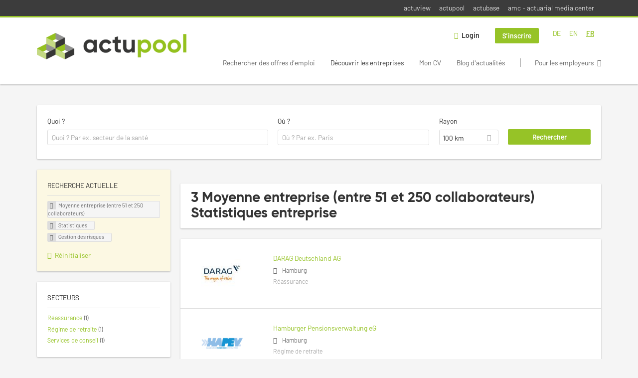

--- FILE ---
content_type: text/html; charset=utf-8
request_url: https://www.actupool.com/fr/unternehmen-suchen/mittelbetrieb-51-250-ma/statistik/risikomanagement
body_size: 11916
content:
<!DOCTYPE html>
<!--[if IEMobile 7]><html class="no-js ie iem7" lang="fr" dir="ltr"><![endif]-->
<!--[if lte IE 6]><html class="no-js ie lt-ie9 lt-ie8 lt-ie7" lang="fr" dir="ltr"><![endif]-->
<!--[if (IE 7)&(!IEMobile)]><html class="no-js ie lt-ie9 lt-ie8" lang="fr" dir="ltr"><![endif]-->
<!--[if IE 8]><html class="no-js ie lt-ie9" lang="fr" dir="ltr"><![endif]-->
<!--[if (gte IE 9)|(gt IEMobile 7)]><html class="no-js ie" lang="fr" dir="ltr" prefix="og: http://ogp.me/ns# content: http://purl.org/rss/1.0/modules/content/ dc: http://purl.org/dc/terms/ foaf: http://xmlns.com/foaf/0.1/ rdfs: http://www.w3.org/2000/01/rdf-schema# sioc: http://rdfs.org/sioc/ns# sioct: http://rdfs.org/sioc/types# skos: http://www.w3.org/2004/02/skos/core# xsd: http://www.w3.org/2001/XMLSchema#"><![endif]-->
<!--[if !IE]><!--><html class="no-js" lang="fr" dir="ltr" prefix="og: http://ogp.me/ns# content: http://purl.org/rss/1.0/modules/content/ dc: http://purl.org/dc/terms/ foaf: http://xmlns.com/foaf/0.1/ rdfs: http://www.w3.org/2000/01/rdf-schema# sioc: http://rdfs.org/sioc/ns# sioct: http://rdfs.org/sioc/types# skos: http://www.w3.org/2004/02/skos/core# xsd: http://www.w3.org/2001/XMLSchema#"><!--<![endif]-->
<head>
  <title>Moyenne entreprise (entre 51 et 250 collaborateurs) Statistiques Gestion des risques Entreprises | actupool</title>
  <!--[if IE]><![endif]-->
<meta charset="utf-8" />
<script type="text/javascript">window.dataLayer = window.dataLayer || [];function gtag() {dataLayer.push(arguments);}gtag('consent', 'default', {ad_storage: 'denied',analytics_storage: 'denied',ad_user_data: 'denied',ad_personalization: 'denied',wait_for_update: 2000});gtag('set', 'ads_data_redaction', true);</script>
<meta name="description" content="3 Moyenne entreprise (entre 51 et 250 collaborateurs) Statistiques Gestion des risques entreprise - Entreprise sur actupool" />
<script type="application/ld+json">{"@context":"http:\/\/schema.org","@type":"WebSite","name":"actupool","url":"https:\/\/www.actupool.com"}</script>
<script type="application/ld+json">{"@context":"http:\/\/schema.org","@type":"Organization","url":"https:\/\/www.actupool.com","logo":"https:\/\/www.actupool.com\/fr\/sites\/all\/themes\/actupool\/logo.png"}</script>
<link as="image" href="https://www.actupool.com/sites/all/themes/actupool/logo.png" rel="preload" />
<link as="font" href="https://www.actupool.com/profiles/recruiter/themes/epiq/dist/fonts/fontawesome-webfont.woff" type="font/woff" crossorigin="1" rel="preload" />
<link rel="shortcut icon" href="https://www.actupool.com/sites/all/themes/actupool/favicon.ico" type="image/vnd.microsoft.icon" />
<script>window.dataLayer = window.dataLayer || []; window.dataLayer.push();</script>
<link rel="profile" href="http://www.w3.org/1999/xhtml/vocab" />
<meta property="og:image" name="twitter:image:src" content="https://www.actupool.com/sites/all/themes/actupool/dist/images/og-image.jpg" />
<meta property="og:image" content="https://www.actupool.com/sites/all/themes/actupool/dist/images/og-image.jpg" />
<meta name="HandheldFriendly" content="true" />
<meta name="MobileOptimized" content="width" />
<meta http-equiv="cleartype" content="on" />
<link rel="apple-touch-icon" href="https://www.actupool.com/sites/all/themes/actupool/apple-touch-icon.png" />
<link rel="apple-touch-icon-precomposed" href="https://www.actupool.com/sites/all/themes/actupool/apple-touch-icon-precomposed.png" />
<meta name="viewport" content="width=device-width, initial-scale=1.0, minimum-scale=1.0" />
<link rel="canonical" href="https://www.actupool.com/fr/unternehmen-suchen/mittelbetrieb-51-250-ma/statistik" />
<meta property="og:site_name" content="actupool" />
<meta property="og:type" content="article" />
<meta property="og:url" content="https://www.actupool.com/fr/unternehmen-suchen/mittelbetrieb-51-250-ma/statistik/risikomanagement" />
  <link type="text/css" rel="stylesheet" href="https://www.actupool.com/sites/default/files/advagg_css/css__ecI-b0vwEJN6z93gbin_rJzyoreyiqbGbvGNw-Nq9Js__v3bu_jS-KalT7VWCxG4S2YHDhQB22AbKBgcaS8N0x9U__bXjatBtxC3E72fPXg7pqk0kmNlswGYYqw_N4H9k1P5I.css" media="all" />
<style>@font-face{font-family:'drop';src:local(Arial),local(Droid)}@font-face{font-family:'spinjs';src:local(Arial),local(Droid)}.ajax-progress div.throbber{font-family:spinjs !important;line-height:15px;text-indent:1px;word-spacing:33px;letter-spacing:50px;font-size:25px;font-weight:400;text-decoration:none;color:#475a69;background-color:#000}</style>
<link type="text/css" rel="stylesheet" href="https://www.actupool.com/sites/default/files/advagg_css/css__92vbEODaRa5RAmafoOYT6vhNPe92o-94l7rzBFsdsL4__3g9geKSEL7Bi9frPpmyhbJqLlbd7VKV1PZSRY6FCB3Q__bXjatBtxC3E72fPXg7pqk0kmNlswGYYqw_N4H9k1P5I.css" media="all" />

<!--[if lte IE 8]>
<link type="text/css" rel="stylesheet" href="https://www.actupool.com/sites/default/files/advagg_css/css__ViiX6EVPw-kTGXAuH4gBNNca8HfjbtF-y5JfkuvuF28__HNu8L5O5f6CwjHl_FFPx2mByKxrlMYm1SGz-6evWEgI__bXjatBtxC3E72fPXg7pqk0kmNlswGYYqw_N4H9k1P5I.css" media="all" />
<![endif]-->
  <script src="https://app.usercentrics.eu/browser-ui/latest/loader.js" id="usercentrics-cmp" data-settings-id="000qEXSKx" defer="defer" data-tcf-enabled="true"></script>
</head>
<body class="html not-front not-logged-in page-search page-search-companies page-search-companies-mittelbetrieb-51-250-ma page-search-companies-mittelbetrieb-51-250-ma-statistik page-search-companies-mittelbetrieb-51-250-ma-statistik-risikomanagement i18n-fr section-search sidebar-first has-branding-logo" x-ms-format-detection="none">
  <a href="#main-content" class="element-invisible element-focusable">Skip to main content</a>
  <noscript aria-hidden="true"><iframe src="https://www.googletagmanager.com/ns.html?id=GTM-WMNL69Q" height="0" width="0" style="display:none;visibility:hidden" title="Google Tag Manager">Google Tag Manager</iframe></noscript>    <div class="navigation--sites">
    <div class="l-container">
        <div class="l-region l-region--navigation-sites">
    <nav id="block-menu-menu-actupool-top-level-nav" role="navigation" class="block block--menu block--menu-menu-actupool-top-level-nav">
      
  <ul class="menu"><li class="first leaf"><a href="https://www.actuview.com/" target="_blank">actuview</a></li>
<li class="leaf"><a href="https://actupool.com">actupool</a></li>
<li class="leaf"><a href="https://actubase.com/">actubase</a></li>
<li class="last leaf"><a href="https://actuarial-media.com/" target="_blank">amc - actuarial media center</a></li>
</ul></nav>
  </div>
    </div>
  </div>
<div  class="l-page">
  <header class="l-header" role="banner">
    <div class="l-mobile-menu">
      <div class="menu">
        <button class="menu--mobile__switch svg-icon--action svg-icon">
          
<span class="recruiter-epiq-icon svg-icon"  class="recruiter-epiq-icon svg-icon">
<svg xmlns="http://www.w3.org/2000/svg" role="img" aria-labelledby="bars" viewBox="0 0 100 100">
      <title id="bars">Menu</title>
    <use
    xlink:href="https://www.actupool.com/sites/all/themes/actupool/dist/icons/defs/icons.svg?refresh2#bars"></use>
</svg>
</span>
        </button>
      </div>
      <div class="l-branding-mobile">
                              <a href="/fr"
               title="actupool" rel="home"
               class="site-logo">
              <img src="https://www.actupool.com/sites/all/themes/actupool/logo.png"
                   alt="actupool logo"/>
            </a>
                                </div>
      <a href="/search/job" class="svg-icon--action svg-icon">
        
<span class="recruiter-epiq-icon svg-icon"  class="recruiter-epiq-icon svg-icon">
<svg xmlns="http://www.w3.org/2000/svg" role="img" aria-labelledby="search" viewBox="0 0 100 100">
      <title id="search">Search for jobs</title>
    <use
    xlink:href="https://www.actupool.com/sites/all/themes/actupool/dist/icons/defs/icons.svg?refresh2#search"></use>
</svg>
</span>
      </a>
    </div>
    <div class="l-container">
      <div class="l-branding">
                  <a href="/fr"
             title="actupool" rel="home"
             class="site-logo">
            <img src="https://www.actupool.com/sites/all/themes/actupool/logo.png"
                 alt="actupool logo"/>
          </a>
                
                      </div>

            <div class="l-navigation-container mobile-menu">
        <div class="navigation__mobile-menu-branding">
                      <a href="/fr"
               title="actupool" rel="home"
               class="site-logo">
              <img src="https://www.actupool.com/sites/all/themes/actupool/logo.png"
                   alt="actupool logo"/>
            </a>
                    <button class="mobile-menu__close svg-icon--action">
            
<span class="recruiter-epiq-icon svg-icon svg-icon--action"  class="recruiter-epiq-icon svg-icon svg-icon--action">
<svg xmlns="http://www.w3.org/2000/svg" role="img" aria-labelledby="times" viewBox="0 0 100 100">
      <title id="times">Close menu</title>
    <use
    xlink:href="https://www.actupool.com/sites/all/themes/actupool/dist/icons/defs/icons.svg?refresh2#times"></use>
</svg>
</span>
          </button>
        </div>
        <div class="l-navigation-top">
                      <div class="l-region l-region--navigation-top">
    <div id="block-locale-language" role="complementary" class="block block--locale block--locale-language">
        <div class="block__title"><span>Langues</span></div>
      <div class="block__content">
    <ul class="language-switcher-locale-url"><li class="de first"><a href="/de/unternehmen-suchen/mittelbetrieb-51-250-ma/statistik-0/risikomanagement" class="language-link" xml:lang="de" hreflang="de">DE</a></li>
<li class="en-UK"><a href="/en/unternehmen-suchen/51-250-employees/statistics/risk-management" class="language-link" xml:lang="en-UK" hreflang="en">EN</a></li>
<li class="fr last"><a href="/fr/unternehmen-suchen/mittelbetrieb-51-250-ma/statistik/risikomanagement" class="language-link active" xml:lang="fr" hreflang="fr">FR</a></li>
</ul>  </div>
</div>
<nav id="block-menu-menu-login-menu" role="navigation" aria-label="Login menu" class="block block--menu block-user-menu block--menu-menu-login-menu">
        <div class="block__title"><span><strong>Login menu</strong></span></div>
    
  <ul class="menu"><li class="first leaf"><a href="/fr/user/login" class="login-transparent">Login</a></li>
<li class="last leaf"><a href="/fr/user/register" class="epiq-button--primary">S’inscrire</a></li>
</ul></nav>
  </div>
        </div>
        <div class="l-navigation-main">
            <div class="l-region l-region--navigation">
    <nav id="block-menu-menu-applicant-menu" role="navigation" aria-label="Applicant menu" class="block block--menu block-main-menu block-applicant-menu block--menu-menu-applicant-menu">
        <div class="block__title"><span><strong>Applicant menu</strong></span></div>
    
  <ul class="menu"><li class="first collapsed"><a href="/fr/jobs">Rechercher des offres d’emploi</a></li>
<li class="leaf active-trail"><a href="/fr/unternehmen-suchen" class="active-trail active">Découvrir les entreprises</a></li>
<li class="leaf"><a href="/fr/mon-cv">Mon CV</a></li>
<li class="leaf"><a href="/fr/news">Blog d&#039;actualités</a></li>
<li class="last leaf"><a href="/fr/recruiter" class="menu-item--switch">Pour les employeurs</a></li>
</ul></nav>
  </div>
        </div>
      </div>
    </div>
  </header>

  
      <div class="l-search">
      <div class="l-container">
          <div class="l-region l-region--search">
    <div id="block-views-cc6b601be0835d68231107649541f5e8" class="block block--views block-search block-company-search block--views-cc6b601be0835d68231107649541f5e8">
        <div class="block__content">
    <form role="search" class="views-exposed-form-company-profile-search-page" action="/fr/unternehmen-suchen/mittelbetrieb-51-250-ma/statistik/risikomanagement" method="get" id="views-exposed-form-company-profile-search-page" accept-charset="UTF-8"><div><div class="views-exposed-form">
  <div class="views-exposed-widgets clearfix">
          <div id="edit-search-api-views-fulltext-wrapper" class="views-exposed-widget views-widget-filter-search_api_views_fulltext ">
                  <label for="edit-search-api-views-fulltext">
            Quoi ?          </label>
          <div class="views-widget">
            <div class="form-item form-type-autocomplete form-type-textfield form-item-search-api-views-fulltext">
 <div class="form-item-input"><input class="auto_submit form-text form-autocomplete" data-search-api-autocomplete-search="search_api_views_company_profile_search" placeholder="Quoi ? Par ex. secteur de la santé" type="text" id="edit-search-api-views-fulltext" name="search_api_views_fulltext" value="" size="30" maxlength="128" /><input type="hidden" id="edit-search-api-views-fulltext-autocomplete" value="https://www.actupool.com/sapi_autocomplete.php?machine_name=search_api_views_company_profile_search&amp;language=fr" disabled="disabled" class="autocomplete" />
</div></div>
          </div>
                      </div>
                <div id="edit-company-geo-location-wrapper" class="views-exposed-widget views-widget-filter-company_geo_location has-operator ">
                  <label for="edit-company-geo-location">
            Où ?          </label>
          <div class="views-widget">
            <input id="edit-company-geo-location" type="hidden" name="company_geo_location" value="" />
<div id='root-company-geo-location'><div class='views-exposed-widget' style='visibility: hidden;'><div class='geosuggest__input-wrapper'><input type='text'></div></div></div>          </div>
                      </div>
              <div class='views-exposed-widget views-widget-filter-company_geo_location views-geo-radius'>
          <label for="edit-radius">
            Rayon          </label>
          <div class="views-operator">
            <div class="form-item form-type-select form-item-radius">
  <div class="form-item-input"><select aria-label="Rayon" class="formawesome-enhanced form-select" id="edit-radius" name="radius"><option value="">-</option><option value="5">5 km</option><option value="25">25 km</option><option value="50">50 km</option><option value="100" selected="selected">100 km</option><option value="200">200 km</option></select>
</div></div>
          </div>
        </div>
                          <div class="views-exposed-widget views-submit-button">
      <div class="form-item form-type-submit form-item-Rechercher">
 <input type="submit" id="edit-submit-company-profile-search" name="Rechercher" value="Rechercher" class="form-submit button button--primary" />
</div>
<input class="latitude" data-geo="lat" type="hidden" name="lat" value="" />
<input class="longitude" data-geo="lng" type="hidden" name="lon" value="" />
<input class="country" data-geo="country" type="hidden" name="country" value="" />
<input class="administrative_area_level_1" data-geo="administrative_area_level_1" type="hidden" name="administrative_area_level_1" value="" />
    </div>
      </div>
</div>
</div></form>  </div>
</div>
  </div>
      </div>
    </div>
  
  <div class="l-main">
    <div class="l-container">
      <div class="l-content" role="main">
        <a id="main-content"></a>
                                                                          <div class="l-region l-region--content">
    <div class="view view-company-profile-search view-id-company_profile_search view-display-id-page view-dom-id-ce98ee2f694adee89cc92243680a3639">
            <div class="view-header">
      <h1 class="search-result-header">3 Moyenne entreprise (entre 51 et 250 collaborateurs) Statistiques entreprise</h1>    </div>
  
  
  
      <div class="view-content">
        <div class="views-row views-row-1 views-row-odd views-row-first">
    <div class="entity entity-profile2 profile2-company-profile company_profile--teaser company-profile--teaser clearfix" about="/fr/unternehmen/darag-deutschland-ag" typeof="" class="entity entity-profile2 profile2-company-profile company_profile--teaser">
  <div class="content">

    <a title='DARAG Deutschland AG'
       href='/fr/unternehmen/darag-deutschland-ag'
      >
              <div class="company-profile__logo" >
          <picture  title="DARAG Deutschland AG">
<!--[if IE 9]><video style="display: none;"><![endif]-->
<source data-srcset="https://www.actupool.com/sites/default/files/styles/squared_teaser_logo_wide_1x/public/company_logos/darag_logo_claim_160718.jpg?itok=EKon8yjN 1x, https://www.actupool.com/sites/default/files/styles/squared_teaser_logo_wide_2x/public/company_logos/darag_logo_claim_160718.jpg?itok=ttcP0Ncr 2x" data-aspectratio="200/200" media="(min-width: 1200px)" />
<source data-srcset="https://www.actupool.com/sites/default/files/styles/squared_teaser_logo_narrow_1x/public/company_logos/darag_logo_claim_160718.jpg?itok=SX3ogbnf 1x, https://www.actupool.com/sites/default/files/styles/squared_teaser_logo_narrow_2x/public/company_logos/darag_logo_claim_160718.jpg?itok=VRXXPt-U 2x" data-aspectratio="200/200" media="(min-width: 800px)" />
<source data-srcset="https://www.actupool.com/sites/default/files/styles/squared_teaser_logo_small_1x/public/company_logos/darag_logo_claim_160718.jpg?itok=lP51HBPi 1x, https://www.actupool.com/sites/default/files/styles/squared_teaser_logo_small_2x/public/company_logos/darag_logo_claim_160718.jpg?itok=fily27-4 2x" data-aspectratio="150/150" media="(min-width: 480px)" />
<source data-srcset="https://www.actupool.com/sites/default/files/styles/squared_teaser_logo_mobile_1x/public/company_logos/darag_logo_claim_160718.jpg?itok=9Kvz9pWq 1x, https://www.actupool.com/sites/default/files/styles/squared_teaser_logo_mobile_2x/public/company_logos/darag_logo_claim_160718.jpg?itok=yWQHf6QF 2x" data-aspectratio="200/200" media="(min-width: 0px)" />
<!--[if IE 9]></video><![endif]-->
<img  class="lazyload" data-aspectratio="" data-src="https://www.actupool.com/sites/default/files/styles/frontpage_company_logo/public/company_logos/darag_logo_claim_160718.jpg?itok=HiB5ceGD" alt="DARAG Deutschland AG" title="DARAG Deutschland AG" />
</picture>        </div>
      
      <div class="company-profile__info" >
        <h2 class="company-profile__name" >
          <div class="field field--name-field-company-name field--type-text field--label-hidden"><div class="field__items"><div class="field__item even">DARAG Deutschland AG</div></div></div>        </h2>

                  <div class="company-profile__address" >
            <div class="field field--name-field-company-address field--type-addressfield field--label-hidden"><div class="field__items"><div class="field__item even"><div class="street-block"><div class="thoroughfare">Hermannstrasse, 15</div></div>
<div class="addressfield-container-inline locality-block country-DE country-hidden"><span class="postal-code">22529</span> <span class="locality">Hamburg</span></div>
</div></div></div>          </div>
        
                  <div class="company-profile__industry" >
            Réassurance          </div>
              </div>
    </a>

    <div class="company-profile__links">
      
      
      
      
      
          </div>
  </div>
</div>
  </div>
  <div class="views-row views-row-2 views-row-even">
    <div class="entity entity-profile2 profile2-company-profile company_profile--teaser company-profile--teaser clearfix" about="/fr/unternehmen/hamburger-pensionsverwaltung-eg" typeof="" class="entity entity-profile2 profile2-company-profile company_profile--teaser">
  <div class="content">

    <a title='Hamburger Pensionsverwaltung eG'
       href='/fr/unternehmen/hamburger-pensionsverwaltung-eg'
      >
              <div class="company-profile__logo" >
          <picture  title="Hamburger Pensionsverwaltung eG">
<!--[if IE 9]><video style="display: none;"><![endif]-->
<source data-srcset="https://www.actupool.com/sites/default/files/styles/squared_teaser_logo_wide_1x/public/company_logos/hapev_logo.png?itok=gUwsbedN 1x, https://www.actupool.com/sites/default/files/styles/squared_teaser_logo_wide_2x/public/company_logos/hapev_logo.png?itok=R471WATT 2x" data-aspectratio="200/200" media="(min-width: 1200px)" />
<source data-srcset="https://www.actupool.com/sites/default/files/styles/squared_teaser_logo_narrow_1x/public/company_logos/hapev_logo.png?itok=ixQERMgU 1x, https://www.actupool.com/sites/default/files/styles/squared_teaser_logo_narrow_2x/public/company_logos/hapev_logo.png?itok=FHy951EZ 2x" data-aspectratio="200/200" media="(min-width: 800px)" />
<source data-srcset="https://www.actupool.com/sites/default/files/styles/squared_teaser_logo_small_1x/public/company_logos/hapev_logo.png?itok=3lzrK8mP 1x, https://www.actupool.com/sites/default/files/styles/squared_teaser_logo_small_2x/public/company_logos/hapev_logo.png?itok=1AHglyZB 2x" data-aspectratio="150/150" media="(min-width: 480px)" />
<source data-srcset="https://www.actupool.com/sites/default/files/styles/squared_teaser_logo_mobile_1x/public/company_logos/hapev_logo.png?itok=LtrBcaVA 1x, https://www.actupool.com/sites/default/files/styles/squared_teaser_logo_mobile_2x/public/company_logos/hapev_logo.png?itok=0Qn4hpJa 2x" data-aspectratio="200/200" media="(min-width: 0px)" />
<!--[if IE 9]></video><![endif]-->
<img  class="lazyload" data-aspectratio="" data-src="https://www.actupool.com/sites/default/files/styles/frontpage_company_logo/public/company_logos/hapev_logo.png?itok=RGe9NxBF" alt="Hamburger Pensionsverwaltung eG" title="Hamburger Pensionsverwaltung eG" />
</picture>        </div>
      
      <div class="company-profile__info" >
        <h2 class="company-profile__name" >
          <div class="field field--name-field-company-name field--type-text field--label-hidden"><div class="field__items"><div class="field__item even">Hamburger Pensionsverwaltung eG</div></div></div>        </h2>

                  <div class="company-profile__address" >
            <div class="field field--name-field-company-address field--type-addressfield field--label-hidden"><div class="field__items"><div class="field__item even"><div class="street-block"><div class="thoroughfare">Brooktorkai 20</div></div>
<div class="addressfield-container-inline locality-block country-DE country-hidden"><span class="postal-code">20457</span> <span class="locality">Hamburg</span></div>
</div></div></div>          </div>
        
                  <div class="company-profile__industry" >
            Régime de retraite          </div>
              </div>
    </a>

    <div class="company-profile__links">
      
      
      
      
      
          </div>
  </div>
</div>
  </div>
  <div class="views-row views-row-3 views-row-odd views-row-last">
    <div class="entity entity-profile2 profile2-company-profile company_profile--teaser company-profile--teaser clearfix" about="/fr/unternehmen/hr-expertgroup-executive-search-consulting" typeof="" class="entity entity-profile2 profile2-company-profile company_profile--teaser">
  <div class="content">

    <a title='Hr-Expertgroup Executive Search &amp; Consulting'
       href='/fr/unternehmen/hr-expertgroup-executive-search-consulting'
      >
              <div class="company-profile__logo" >
          <picture  title="Hr-Expertgroup Executive Search &amp; Consulting">
<!--[if IE 9]><video style="display: none;"><![endif]-->
<source data-srcset="https://www.actupool.com/sites/default/files/styles/squared_teaser_logo_wide_1x/public/company_logos/new-logo_0.jpg?itok=6kFh9bfG 1x, https://www.actupool.com/sites/default/files/styles/squared_teaser_logo_wide_2x/public/company_logos/new-logo_0.jpg?itok=HbfuuqPU 2x" data-aspectratio="200/200" media="(min-width: 1200px)" />
<source data-srcset="https://www.actupool.com/sites/default/files/styles/squared_teaser_logo_narrow_1x/public/company_logos/new-logo_0.jpg?itok=NXsVKE3O 1x, https://www.actupool.com/sites/default/files/styles/squared_teaser_logo_narrow_2x/public/company_logos/new-logo_0.jpg?itok=PtpNN3aG 2x" data-aspectratio="200/200" media="(min-width: 800px)" />
<source data-srcset="https://www.actupool.com/sites/default/files/styles/squared_teaser_logo_small_1x/public/company_logos/new-logo_0.jpg?itok=CRVheae8 1x, https://www.actupool.com/sites/default/files/styles/squared_teaser_logo_small_2x/public/company_logos/new-logo_0.jpg?itok=PyhZQuEw 2x" data-aspectratio="150/150" media="(min-width: 480px)" />
<source data-srcset="https://www.actupool.com/sites/default/files/styles/squared_teaser_logo_mobile_1x/public/company_logos/new-logo_0.jpg?itok=M_FlB03T 1x, https://www.actupool.com/sites/default/files/styles/squared_teaser_logo_mobile_2x/public/company_logos/new-logo_0.jpg?itok=x0qIXPRj 2x" data-aspectratio="200/200" media="(min-width: 0px)" />
<!--[if IE 9]></video><![endif]-->
<img  class="lazyload" data-aspectratio="" data-src="https://www.actupool.com/sites/default/files/styles/frontpage_company_logo/public/company_logos/new-logo_0.jpg?itok=ZNjeRYDH" alt="Hr-Expertgroup Executive Search &amp; Consulting" title="Hr-Expertgroup Executive Search &amp; Consulting" />
</picture>        </div>
      
      <div class="company-profile__info" >
        <h2 class="company-profile__name" >
          <div class="field field--name-field-company-name field--type-text field--label-hidden"><div class="field__items"><div class="field__item even">Hr-Expertgroup Executive Search &amp; Consulting</div></div></div>        </h2>

                  <div class="company-profile__address" >
            <div class="field field--name-field-company-address field--type-addressfield field--label-hidden"><div class="field__items"><div class="field__item even"><div class="street-block"><div class="thoroughfare">Mühlbachstrasse 5</div></div>
<div class="addressfield-container-inline locality-block country-DE country-hidden"><span class="postal-code">86356</span> <span class="locality">Neusäß</span></div>
</div></div></div>          </div>
        
                  <div class="company-profile__industry" >
            Services de conseil          </div>
              </div>
    </a>

    <div class="company-profile__links">
      
      
      
      
      
          </div>
  </div>
</div>
  </div>
    </div>
  
  
  
  
  
  
</div>  </div>
              </div>

      <div role="complementary" class="l-region l-region--sidebar-first mini-exposed-filters sidebar--facetapi mobile-menu"'>
<div class="navigation__mobile-menu-branding">
      <a href="/fr"
       title="actupool" rel="home"
       class="site-logo">
      <img src="https://www.actupool.com/sites/all/themes/actupool/logo.png"
           alt="actupool"/>
    </a>
    <button class="mobile-menu__close svg-icon--action">
    
<span class="recruiter-epiq-icon svg-icon svg-icon--action"  class="recruiter-epiq-icon svg-icon svg-icon--action">
<svg xmlns="http://www.w3.org/2000/svg" role="img" aria-labelledby="times--2" viewBox="0 0 100 100">
      <title id="times--2">Close menu</title>
    <use
    xlink:href="https://www.actupool.com/sites/all/themes/actupool/dist/icons/defs/icons.svg?refresh2#times"></use>
</svg>
</span>
  </button>
</div>
<div id="block-current-search-company-search-current-search" class="block block--current-search block--current-search-company-search-current-search">
        <div class="block__title"><span>Recherche actuelle</span></div>
      <div class="block__content">
    <div class="current-search-item current-search-item-active current-search-item-active-items"><ul class=""><li class="active"><a href="/fr/unternehmen-suchen/statistik/risikomanagement" rel="nofollow" class="active"><i class="facetapi-clear"></i> <span class="element-invisible"> Retirer le filtre selon &lt;span class=&#039;facetapi-facet-text&#039;&gt;Moyenne entreprise (entre 51 et 250 collaborateurs)&lt;/span&gt; </span></a><span class='facetapi-facet-text'>Moyenne entreprise (entre 51 et 250 collaborateurs)</span></li>
<li class="active active"><a href="/fr/unternehmen-suchen/mittelbetrieb-51-250-ma/risikomanagement" rel="nofollow" class="active"><i class="facetapi-clear"></i> <span class="element-invisible"> Retirer le filtre selon &lt;span class=&#039;facetapi-facet-text&#039;&gt;Statistiques&lt;/span&gt; </span></a><span class='facetapi-facet-text'>Statistiques</span></li>
<li class="active active active"><a href="/fr/unternehmen-suchen/mittelbetrieb-51-250-ma/statistik" rel="nofollow" class="active"><i class="facetapi-clear"></i> <span class="element-invisible"> Retirer le filtre selon &lt;span class=&#039;facetapi-facet-text&#039;&gt;Gestion des risques&lt;/span&gt; </span></a><span class='facetapi-facet-text'>Gestion des risques</span></li>
</ul></div><a href="/fr/unternehmen-suchen" class="recruiter-seo__clear-search">Réinitialiser</a>  </div>
</div>
<div id="block-facetapi-134ofvkgwum9f4kkawjy0hlxcm1wdi3p" class="block block--facetapi block--facetapi-134ofvkgwum9f4kkawjy0hlxcm1wdi3p block--menu">
        <div class="block__title"><span>SECTEURS</span></div>
      <div class="block__content">
    <ul class="facetapi-facetapi-links facetapi-facet-field-company-profile-infofield-company-industryparents-all" id="facetapi-facet-search-apicompany-profile-search-block-field-company-profile-infofield-company-industryparents-all"><li class="leaf"><a href="/fr/unternehmen-suchen/mittelbetrieb-51-250-ma/statistik/risikomanagement/ruckversicherung" class="facetapi-inactive" id="facetapi-link--15"><span class="facetapi-facet-text">Réassurance</span> <span class="facetapi-link__counter">(1)</span></a></li>
<li class="leaf"><a href="/fr/unternehmen-suchen/mittelbetrieb-51-250-ma/statistik/risikomanagement/versorgungseinrichtung" class="facetapi-inactive" id="facetapi-link--16"><span class="facetapi-facet-text">Régime de retraite</span> <span class="facetapi-link__counter">(1)</span></a></li>
<li class="leaf"><a href="/fr/unternehmen-suchen/mittelbetrieb-51-250-ma/statistik/risikomanagement/beratungsunternehmen" class="facetapi-inactive" id="facetapi-link--17"><span class="facetapi-facet-text">Services de conseil</span> <span class="facetapi-link__counter">(1)</span></a></li>
</ul>  </div>
</div>
<div id="block-facetapi-22wkjq6lwqo4hqpsmjruedvyw8g9sydu" class="block block--facetapi block--facetapi-22wkjq6lwqo4hqpsmjruedvyw8g9sydu block--menu">
        <div class="block__title"><span>DOMAINES RECHERCHÉS</span></div>
      <div class="block__content">
    <ul class="facetapi-facetapi-links facetapi-facet-field-company-profile-infofield-company-occupational-fieldparents-all" id="facetapi-facet-search-apicompany-profile-search-block-field-company-profile-infofield-company-occupational-fieldparents-all"><li class="active leaf"><a href="/fr/unternehmen-suchen/mittelbetrieb-51-250-ma/statistik" class="facetapi-active active" id="facetapi-link--18" title="Retirer le filtre selon Gestion des risques"><i class="facetapi-clear"></i> </a><span class="facetapi-facet-text">Gestion des risques</span></li>
<li class="leaf"><a href="/fr/unternehmen-suchen/mittelbetrieb-51-250-ma/statistik/aktuariat" class="facetapi-inactive" id="facetapi-link--19"><span class="facetapi-facet-text">Actuariat</span> <span class="facetapi-link__counter">(2)</span></a></li>
<li class="leaf"><a href="/fr/unternehmen-suchen/mittelbetrieb-51-250-ma/statistik/data-engineering" class="facetapi-inactive" id="facetapi-link--20"><span class="facetapi-facet-text">Data Engineering</span> <span class="facetapi-link__counter">(2)</span></a></li>
<li class="leaf"><a href="/fr/unternehmen-suchen/mittelbetrieb-51-250-ma/statistik/it" class="facetapi-inactive" id="facetapi-link--21"><span class="facetapi-facet-text">Informatique</span> <span class="facetapi-link__counter">(2)</span></a></li>
<li class="leaf"><a href="/fr/unternehmen-suchen/mittelbetrieb-51-250-ma/statistik/modellierung" class="facetapi-inactive" id="facetapi-link--22"><span class="facetapi-facet-text">Modélisation</span> <span class="facetapi-link__counter">(2)</span></a></li>
<li class="leaf"><a href="/fr/unternehmen-suchen/mittelbetrieb-51-250-ma/statistik/altersversorgung-bav" class="facetapi-inactive" id="facetapi-link--23"><span class="facetapi-facet-text">Pension de retraite</span> <span class="facetapi-link__counter">(2)</span></a></li>
<li class="leaf"><a href="/fr/unternehmen-suchen/mittelbetrieb-51-250-ma/statistik/statistics" class="facetapi-inactive" id="facetapi-link--24"><span class="facetapi-facet-text">Statistiques</span> <span class="facetapi-link__counter">(2)</span></a></li>
<li class="leaf"><a href="/fr/unternehmen-suchen/mittelbetrieb-51-250-ma/statistik/krankenversicherung" class="facetapi-inactive" id="facetapi-link--25"><span class="facetapi-facet-text">Assurance maladie</span> <span class="facetapi-link__counter">(1)</span></a></li>
<li class="leaf"><a href="/fr/unternehmen-suchen/mittelbetrieb-51-250-ma/statistik/schaden-unfallversicherung" class="facetapi-inactive" id="facetapi-link--26"><span class="facetapi-facet-text">Assurance risques</span> <span class="facetapi-link__counter">(1)</span></a></li>
<li class="leaf"><a href="/fr/unternehmen-suchen/mittelbetrieb-51-250-ma/statistik/lebensversicherung" class="facetapi-inactive" id="facetapi-link--27"><span class="facetapi-facet-text">Assurance-vie</span> <span class="facetapi-link__counter">(1)</span></a></li>
<li class="leaf"><a href="/fr/unternehmen-suchen/mittelbetrieb-51-250-ma/statistik/bank-fondsgesellschaft-0" class="facetapi-inactive" id="facetapi-link--28"><span class="facetapi-facet-text">Banque / Société de fonds</span> <span class="facetapi-link__counter">(1)</span></a></li>
<li class="leaf"><a href="/fr/unternehmen-suchen/mittelbetrieb-51-250-ma/statistik/calcul-des-couts" class="facetapi-inactive" id="facetapi-link--29"><span class="facetapi-facet-text">Calcul des coûts</span> <span class="facetapi-link__counter">(1)</span></a></li>
<li class="leaf"><a href="/fr/unternehmen-suchen/mittelbetrieb-51-250-ma/statistik/produktentwicklung" class="facetapi-inactive" id="facetapi-link--30"><span class="facetapi-facet-text">Conception de produits</span> <span class="facetapi-link__counter">(1)</span></a></li>
<li class="leaf"><a href="/fr/unternehmen-suchen/mittelbetrieb-51-250-ma/statistik/beratung" class="facetapi-inactive" id="facetapi-link--31"><span class="facetapi-facet-text">Conseil</span> <span class="facetapi-link__counter">(1)</span></a></li>
<li class="leaf"><a href="/fr/unternehmen-suchen/mittelbetrieb-51-250-ma/statistik/controlling" class="facetapi-inactive" id="facetapi-link--32"><span class="facetapi-facet-text">Contrôle</span> <span class="facetapi-link__counter">(1)</span></a></li>
<li class="leaf"><a href="/fr/unternehmen-suchen/mittelbetrieb-51-250-ma/statistik/cyber-risk" class="facetapi-inactive" id="facetapi-link--33"><span class="facetapi-facet-text">Cyber-sécurité</span> <span class="facetapi-link__counter">(1)</span></a></li>
<li class="leaf"><a href="/fr/unternehmen-suchen/mittelbetrieb-51-250-ma/statistik/gutachter" class="facetapi-inactive" id="facetapi-link--34"><span class="facetapi-facet-text">Évaluateur immobilier</span> <span class="facetapi-link__counter">(1)</span></a></li>
<li class="leaf"><a href="/fr/unternehmen-suchen/mittelbetrieb-51-250-ma/statistik/bausparen" class="facetapi-inactive" id="facetapi-link--35"><span class="facetapi-facet-text">Prêt à la construction</span> <span class="facetapi-link__counter">(1)</span></a></li>
<li class="leaf"><a href="/fr/unternehmen-suchen/mittelbetrieb-51-250-ma/statistik/forschung-lehre-0" class="facetapi-inactive" id="facetapi-link--36"><span class="facetapi-facet-text">Recherche / Enseignement</span> <span class="facetapi-link__counter">(1)</span></a></li>
<li class="leaf"><a href="/fr/unternehmen-suchen/mittelbetrieb-51-250-ma/statistik/data-science" class="facetapi-inactive" id="facetapi-link--37"><span class="facetapi-facet-text">Sciences des données</span> <span class="facetapi-link__counter">(1)</span></a></li>
</ul>  </div>
</div>
<div id="block-facetapi-usswd5gzg1z3tievm8fpjcgy7mgffbho" class="block block--facetapi block--facetapi-usswd5gzg1z3tievm8fpjcgy7mgffbho block--menu">
        <div class="block__title"><span>SPÉCIALITÉS RECHERCHÉES</span></div>
      <div class="block__content">
    <ul class="facetapi-facetapi-links facetapi-facet-field-company-profile-infofield-company-field-of-studiesparents-all" id="facetapi-facet-search-apicompany-profile-search-block-field-company-profile-infofield-company-field-of-studiesparents-all"><li class="active leaf"><a href="/fr/unternehmen-suchen/mittelbetrieb-51-250-ma/risikomanagement" class="facetapi-active active" id="facetapi-link--6" title="Retirer le filtre selon Statistiques"><i class="facetapi-clear"></i> </a><span class="facetapi-facet-text">Statistiques</span></li>
<li class="leaf"><a href="/fr/unternehmen-suchen/mittelbetrieb-51-250-ma/finanzmathematik/risikomanagement" class="facetapi-inactive" id="facetapi-link--7"><span class="facetapi-facet-text">Mathématiques financières</span> <span class="facetapi-link__counter">(5)</span></a></li>
<li class="leaf"><a href="/fr/unternehmen-suchen/mittelbetrieb-51-250-ma/mathematik/risikomanagement" class="facetapi-inactive" id="facetapi-link--8"><span class="facetapi-facet-text">Mathématiques</span> <span class="facetapi-link__counter">(4)</span></a></li>
<li class="leaf"><a href="/fr/unternehmen-suchen/mittelbetrieb-51-250-ma/wirtschaftsmathematik/risikomanagement" class="facetapi-inactive" id="facetapi-link--9"><span class="facetapi-facet-text">Mathématiques commerciales</span> <span class="facetapi-link__counter">(4)</span></a></li>
<li class="leaf"><a href="/fr/unternehmen-suchen/mittelbetrieb-51-250-ma/informatik/risikomanagement" class="facetapi-inactive" id="facetapi-link--10"><span class="facetapi-facet-text">Informatique</span> <span class="facetapi-link__counter">(3)</span></a></li>
<li class="leaf"><a href="/fr/unternehmen-suchen/mittelbetrieb-51-250-ma/betriebswirtschaftslehre/risikomanagement" class="facetapi-inactive" id="facetapi-link--11"><span class="facetapi-facet-text">Administration des affaires</span> <span class="facetapi-link__counter">(2)</span></a></li>
<li class="leaf"><a href="/fr/unternehmen-suchen/mittelbetrieb-51-250-ma/volkswirtschaftslehre/risikomanagement" class="facetapi-inactive" id="facetapi-link--12"><span class="facetapi-facet-text">Économie</span> <span class="facetapi-link__counter">(2)</span></a></li>
<li class="leaf"><a href="/fr/unternehmen-suchen/mittelbetrieb-51-250-ma/physik/risikomanagement" class="facetapi-inactive" id="facetapi-link--13"><span class="facetapi-facet-text">Physiques</span> <span class="facetapi-link__counter">(2)</span></a></li>
<li class="leaf"><a href="/fr/unternehmen-suchen/mittelbetrieb-51-250-ma/naturwissenschaften/risikomanagement" class="facetapi-inactive" id="facetapi-link--14"><span class="facetapi-facet-text">Sciences naturelles</span> <span class="facetapi-link__counter">(2)</span></a></li>
</ul>  </div>
</div>
<div id="block-facetapi-i62gy32abxgg51hoog1vxmlwptrqywqk" class="block block--facetapi block--facetapi-i62gy32abxgg51hoog1vxmlwptrqywqk block--menu">
        <div class="block__title"><span>TAILLE DE L’ENTREPRISE</span></div>
      <div class="block__content">
    <ul class="facetapi-facetapi-links facetapi-facet-field-company-profile-infofield-company-size" id="facetapi-facet-search-apicompany-profile-search-block-field-company-profile-infofield-company-size"><li class="active leaf"><a href="/fr/unternehmen-suchen/statistik/risikomanagement" class="facetapi-active active" id="facetapi-link--3" title="Retirer le filtre selon Moyenne entreprise (entre 51 et 250 collaborateurs)"><i class="facetapi-clear"></i> </a><span class="facetapi-facet-text">Moyenne entreprise (entre 51 et 250 collaborateurs)</span></li>
<li class="leaf"><a href="/fr/unternehmen-suchen/konzern-uber-1000-ma/statistik/risikomanagement" class="facetapi-inactive" id="facetapi-link--4"><span class="facetapi-facet-text">Groupe (plus de 1000 collaborateurs)</span> <span class="facetapi-link__counter">(8)</span></a></li>
<li class="leaf"><a href="/fr/unternehmen-suchen/kleinbetrieb-11-50-ma/statistik/risikomanagement" class="facetapi-inactive" id="facetapi-link--5"><span class="facetapi-facet-text">Petite entreprise (entre 11 et 50 collaborateurs)</span> <span class="facetapi-link__counter">(2)</span></a></li>
</ul>  </div>
</div>
<div id="block-actupool-ads-companysearch-rectangle" class="block block--actupool-ads block--actupool-ads-companysearch-rectangle">
        <div class="block__content">
    
    <script type='text/javascript'>
function advagg_mod_1() {
  // Count how many times this function is called.
  advagg_mod_1.count = ++advagg_mod_1.count || 1;
  try {
    if (advagg_mod_1.count <= 40) {
      
      <!--// <![CDATA[
        window.onload = function () {
          // Jquery ready for use here.
          (function ($) {
            $(document).ready(function(){
              var query = '(min-width: 250px)';
              if (!window.matchMedia(query).matches) {
                $('#block-actupool-ads-companysearch-rectangle').hide();
                $('.pane-actupool-ads-companysearch-rectangle').hide(); 
              } 
             });
           })(jQuery); 
        }
      // ]]> -->
    

      // Set this to 100 so that this function only runs once.
      advagg_mod_1.count = 100;
    }
  }
  catch(e) {
    if (advagg_mod_1.count >= 40) {
      // Throw the exception if this still fails after running 40 times.
      throw e;
    }
    else {
      // Try again in 250 ms.
      window.setTimeout(advagg_mod_1, 250);
    }
  }
}
function advagg_mod_1_check() {
  if (window.jQuery && window.Drupal && window.Drupal.settings) {
    advagg_mod_1();
  }
  else {
    window.setTimeout(advagg_mod_1_check, 250);
  }
}
advagg_mod_1_check();</script>
    <!-- Revive Adserver Asynchronous JS Tag - Generated with Revive Adserver v4.1.4 -->
    <ins data-revive-zoneid='9213' data-revive-id='727bec5e09208690b050ccfc6a45d384'></ins>
    <script async src="//servedby.revive-adserver.net/asyncjs.php"></script>
      </div>
</div>
</div>
          </div>
  </div>

  <footer role="contentinfo">
    <div class="l-footer">
      <div class="l-container">
          <div class="l-region l-region--footer">
    <div id="block-block-1" class="block block--block block--block-1">
        <div class="block__content">
    <p><img alt="" src="/sites/all/themes/actupool/logo_footer.png" style="max-width: 210px; height: auto;" /></p>
<ul class="social-icons">

<li class="social-icons--linkedin">
  <a href="https://www.linkedin.com/company/actupool" rel="nofollow" target="_blank"><span>LinkedIn</span></a>
</li>
</ul>
<p>Supported by<br />
<a href="https://www.ergo.com" rel="nofollow" target="_blank"><img alt="" src="/sites/default/files/sponsor_logo/ergo_logo.png" style="max-width: 120px; height: auto;" /></a></p>
  </div>
</div>
<nav id="block-menu-menu-for-applicants" role="navigation" aria-label="Pour les candidats" class="block block--menu block--menu-menu-for-applicants">
        <h2 class="block__title">Pour les candidats</h2>
    
  <ul class="menu"><li class="first leaf"><a href="/fr/jobs">Rechercher des offres d’emploi</a></li>
<li class="leaf active-trail"><a href="/fr/unternehmen-suchen" class="active-trail active">Découvrir les entreprises</a></li>
<li class="leaf"><a href="/fr/resume">Mon CV</a></li>
<li class="leaf"><a href="/fr/news"> Blog d&#039;actualités</a></li>
<li class="leaf"><a href="/fr/content/newsletter">Newsletter</a></li>
<li class="last leaf"><a href="/fr/browse-jobs">Parcourez les offres d&#039;emploi</a></li>
</ul></nav>
<nav id="block-menu-menu-for-recruiters" role="navigation" aria-label="Pour les recruteurs" class="block block--menu block--menu-menu-for-recruiters">
        <h2 class="block__title">Pour les recruteurs</h2>
    
  <ul class="menu"><li class="first leaf"><a href="/fr/company">Profil de l’entreprise</a></li>
<li class="leaf"><a href="/fr/manage/job">Gestion des offres d’emploi</a></li>
<li class="leaf"><a href="/fr/recruiter/products">Produits</a></li>
<li class="last leaf"><a href="/fr/news">Blog des infos</a></li>
</ul></nav>
<nav id="block-menu-menu-usefull-links" role="navigation" aria-label="General" class="block block--menu block--menu-menu-usefull-links">
        <h2 class="block__title">General</h2>
    
  <ul class="menu"><li class="first leaf"><a href="/fr/content/sur-nous">À propos de nous</a></li>
<li class="leaf"><a href="/fr/content/cgv">CGV</a></li>
<li class="leaf"><a href="/fr/contact">Contact</a></li>
<li class="leaf"><a href="/fr/content/mentions-legales">Mentions légales</a></li>
<li class="last leaf"><a href="/fr/content/protection-des-donnees">Protection des données</a></li>
</ul></nav>
  </div>
      </div>
    </div>

          <div class="l-footer-second">
        <div class="l-container">
            <div class="l-region l-region--footer-second">
    <div id="block-block-2" class="block block--block block--block-2">
        <div class="block__content">
    <p>Entwickelt durch <a href="https://www.jobiqo.com/de/loesungen/fachverlage-jobboerse/" target="_blank">JOBIQO</a></p>
  </div>
</div>
  </div>
        </div>
      </div>
      </footer>

</div>
<div class="md-overlay"></div>
  <script src="https://maps.googleapis.com/maps/api/js?key=AIzaSyBLwn75Skh9rNbs7sDK70qMWnH528lAGUo&amp;libraries=places&amp;language=de"></script>
<script src="https://www.actupool.com/sites/default/files/advagg_js/js__UC1L-ANWzLFXbM3ElUguzWLJy9QiXo-M9gwGaQEZqZg__hHR5zaFE9u881q7CPLRyAqxPdpDaa0nBK5q0jUzzbIo__bXjatBtxC3E72fPXg7pqk0kmNlswGYYqw_N4H9k1P5I.js"></script>
<script src="https://www.actupool.com/profiles/recruiter/modules/recruiter_internal/recruiter_cmp/js/user_centrics_browserui.js?t94a1d"></script>
<script src="https://www.actupool.com/sites/default/files/advagg_js/js__zp6fVUEqMcUKa0Vqpwavz2arrNCtnYS_mI3XY1XAfS0___WDANWK_o6xpSkgDZJwsErtGzCvVB3hQTb5LQeok3Sg__bXjatBtxC3E72fPXg7pqk0kmNlswGYYqw_N4H9k1P5I.js"></script>
<script src="//servedby.revive-adserver.net/asyncjs.php"></script>
<script src="https://www.actupool.com/sites/default/files/advagg_js/js__0f1nmhBk4S7yBnCsHjAl5M1cBm8hyUSfucW9Hg9u_xI__Com5fTEey0om_fzUz1zasoMfJITVLFDd1Q2RSeTxL5k__bXjatBtxC3E72fPXg7pqk0kmNlswGYYqw_N4H9k1P5I.js"></script>
<script src="https://www.actupool.com/sites/default/files/advagg_js/js__sFPiGtMG3UL_jaQ8kU0AbDAVfthhTuU5n8Wt0oKigPU__QGnT5oXyoAkrshDPCLyiuUNdkZYHlGNfdw1hW6VTAek__bXjatBtxC3E72fPXg7pqk0kmNlswGYYqw_N4H9k1P5I.js"></script>
<script src="https://www.actupool.com/sites/default/files/advagg_js/js__2Anhq8cfg7jW5LKla6nuDCQw9dk6_xtiKE3s0bkAOYA__i9b_4pqFTp-dcCiDbWpB8fkzNCk-kOmIavAOvlqkTNQ__bXjatBtxC3E72fPXg7pqk0kmNlswGYYqw_N4H9k1P5I.js"></script>
<script src="https://www.actupool.com/sites/default/files/advagg_js/js__XP5DCsQPY6MC0yZULmDacBIOjX7i7FibjaXZ_lbifeI__zAGKzw9oLAojelLb3EGtcGdoQIEX-yaJ98UAYbglv-M__bXjatBtxC3E72fPXg7pqk0kmNlswGYYqw_N4H9k1P5I.js"></script>
<script src="https://www.actupool.com/sites/default/files/advagg_js/js__6llC4rX-52T788pE08Q36HLaftJ-83t65jtFCcIGoXU__uzTwu5NvAyWXFwSAU0njphD0xwWxHnzuw1oIqV1OQes__bXjatBtxC3E72fPXg7pqk0kmNlswGYYqw_N4H9k1P5I.js"></script>
<script>
<!--//--><![CDATA[//><!--

function advagg_mod_defer_1() {
  document.createElement( "picture" );;
}
window.setTimeout(advagg_mod_defer_1, 0);
//--><!]]>
</script>
<script>
<!--//--><![CDATA[//><!--
jQuery.extend(Drupal.settings, {"basePath":"\/","pathPrefix":"fr\/","setHasJsCookie":0,"jqueryUpdate":{"migrateMute":true,"migrateTrace":false},"overlay":{"paths":{"admin":"user\/*\/addressbook\/*\/create\nuser\/*\/addressbook\/*\/edit\/*\nuser\/*\/addressbook\/*\/delete\/*\nnode\/*\/access\nimport\nimport\/*\nnode\/*\/import\nnode\/*\/delete-items\nnode\/*\/log\nfield-collection\/*\/*\/edit\nfield-collection\/*\/*\/delete\nfield-collection\/*\/add\/*\/*\nnode\/*\/edit\nnode\/*\/delete\nnode\/*\/revisions\nnode\/*\/revisions\/*\/revert\nnode\/*\/revisions\/*\/delete\nnode\/add\nnode\/add\/*\nnode\/*\/group\ngroup\/*\/*\/overlay\/dismiss-message\njob-bookmarks-anon\njob-bookmarks-anon\/*\nfield-collection\/*\/*\/*\nreplicate\/*\/*\nnode\/*\/replicate\nfield-collection\/*\/*\/replicate\nuser\/*\/socialmedia\nbatch\ntaxonomy\/term\/*\/edit\nuser\/*\/cancel\nuser\/*\/edit\/*\nnode\/*\/translate\nnode\/*\/translate\/*\nnode\/*\/edit\/*\ntaxonomy\/term\/*\/translate\ntaxonomy\/term\/*\/translate\/*\ntaxonomy\/term\/*\/edit\/*\nnode\/*\/revisions\/view\/*\/*\nuser\/*\/saved-searches\ncontact\nresume_set_hidden\/*\njob_unpublish\/*\nmanage\/job\/buy_upgrade\/*\nbenutzer\nbenutzer\/registrieren\njob_application_reject\/*\nresume-contact-request\/*\nresume-contact-request-approved\/*\nresume-contact-request-approved-prompt\/*\nresume-import\nuser\/verify\nrecruiter\/add-job","non_admin":"admin\/structure\/block\/demo\/*\nfield-collection\/*\/*\/view\nadmin\/reports\/status\/php\nadmin\/commerce\/orders\/*\/pdf-invoice"},"pathPrefixes":["de","en","id-lang","fr"],"ajaxCallback":"overlay-ajax"},"better_exposed_filters":{"views":{"company_profile_search":{"displays":{"page":{"filters":{"search_api_views_fulltext":{"required":false},"company_geo_location":{"required":false}}}}}}},"hurricane":{"map":{"line-height":true,"text-indent":true,"word-spacing":true,"letter-spacing":true,"font-size":true,"font-weight":[null,100,200,300,400,500,600,700,800,900],"font-family":["drop","spinjs"],"text-transform":[null,"none","capitalize","uppercase"],"text-decoration":[null,"none","underline","overline","line-through","blink"],"text-align":[null,"left","right","center","justify"],"white-space":[null,"normal","pre","nowrap","pre-wrap","pre-line"],"font-style":[null,"normal","italic","oblique"],"color":false,"background-color":false}},"search_api_autocomplete":{"search_api_views_company_profile_search":{"delay":0,"custom_path":true}},"formawesome":{"excludes":[""]},"states":{"#edit-company-geo-location":{"visible":{":input[name=\u0022radius\u0022],dummy-empty":{"!value":"empty"},":input[name=\u0022radius\u0022],dummy-not-empty":{"!value":"not empty"}}}},"geocomplete_views_form":{"fields":[{"input":"edit-company-geo-location","root":"root-company-geo-location","dataSelector":"data-geo","logActivity":false,"autoSubmit":true,"submit":"edit-submit-company-profile-search","placeholder":"O\u00f9\u00a0? Par ex. Paris","returnTypes":["(cities)"],"minLength":1,"queryDelay":250,"fixtures":null,"placeDetailFields":["address_components","formatted_address"],"forceGeocompleteLabel":false,"coordinatesOverride":[]}],"location_bias":{"lat":51,"lng":10,"radius":500000,"strictBounds":false}},"urlIsAjaxTrusted":{"\/fr\/unternehmen-suchen\/mittelbetrieb-51-250-ma\/statistik\/risikomanagement":true},"recruiterCMP":{"embedServices":{"youtube":"YouTube Video","vimeo":"Vimeo"}},"currentPath":"search\/companies\/mittelbetrieb-51-250-ma\/statistik\/risikomanagement","currentPathIsAdmin":false,"baseUrl":"https:\/\/www.actupool.com","jobsPageUrl":"https:\/\/www.actupool.com\/fr\/jobs","facetapi":{"facets":[{"limit":"5","id":"facetapi-facet-search-apicompany-profile-search-block-field-company-profile-infofield-company-industryparents-all","searcher":"search_api@company_profile_search","realmName":"block","facetName":"field_company_profile_info:field_company_industry:parents_all","queryType":null,"widget":"facetapi_links","showMoreText":"Afficher plus \u00bb","showFewerText":"Show fewer"},{"limit":"5","id":"facetapi-facet-search-apicompany-profile-search-block-field-company-profile-infofield-company-occupational-fieldparents-all","searcher":"search_api@company_profile_search","realmName":"block","facetName":"field_company_profile_info:field_company_occupational_field:parents_all","queryType":null,"widget":"facetapi_links","showMoreText":"Afficher plus \u00bb","showFewerText":"Show fewer"},{"limit":"5","id":"facetapi-facet-search-apicompany-profile-search-block-field-company-profile-infofield-company-field-of-studiesparents-all","searcher":"search_api@company_profile_search","realmName":"block","facetName":"field_company_profile_info:field_company_field_of_studies:parents_all","queryType":null,"widget":"facetapi_links","showMoreText":"Afficher plus \u00bb","showFewerText":"Show fewer"},{"limit":"5","id":"facetapi-facet-search-apicompany-profile-search-block-field-company-profile-infofield-company-size","searcher":"search_api@company_profile_search","realmName":"block","facetName":"field_company_profile_info:field_company_size","queryType":null,"widget":"facetapi_links","showMoreText":"Afficher plus \u00bb","showFewerText":"Show fewer"}]},"dataLayer":{"languages":{"en":{"language":"en","name":"English System","native":"English","direction":"0","enabled":"0","plurals":"0","formula":"","domain":"","prefix":"en-system","weight":"-10","javascript":""},"de":{"language":"de","name":"German","native":"Deutsch","direction":"0","enabled":"1","plurals":"2","formula":"($n!=1)","domain":"","prefix":"de","weight":"-9","javascript":"knPoM3f6vi7ZDAgvu2Pww6cUKZuYohVaY2kDGT80RSU"},"en-UK":{"language":"en-UK","name":"English","native":"English","direction":"0","enabled":"1","plurals":"0","formula":"","domain":"","prefix":"en","weight":"-8","javascript":"SO5x7MTAcgN_xpySg1kD_MZOY62USn9x5uKfacMB8jM"},"id-lang":{"language":"id-lang","name":"ID","native":"ID","direction":"0","enabled":"1","plurals":"0","formula":"","domain":"","prefix":"id-lang","weight":"-7","javascript":"NZbhMUqJIk_fqooTy-xcSpe4u1S3W6fW2N7DKqG7ZiM"},"jq":{"language":"jq","name":"Jobiqo","native":"Jobiqo","direction":"0","enabled":"0","plurals":"0","formula":"","domain":"","prefix":"jq","weight":"-6","javascript":""},"fr":{"language":"fr","name":"French","native":"Fran\u00e7ais","direction":"0","enabled":"1","plurals":"2","formula":"($n!=1)","domain":"","prefix":"fr","weight":"0","javascript":"428ptPeQeAFjrILBwOwbpvIFysVnDVSmcaKBgwUUbrA"}},"defaultLang":"de"},"epiqFormLabelFocusDisable":true,"ajaxPageState":{"js":{"https:\/\/app.usercentrics.eu\/browser-ui\/latest\/loader.js":1,"https:\/\/maps.googleapis.com\/maps\/api\/js?key=AIzaSyBLwn75Skh9rNbs7sDK70qMWnH528lAGUo\u0026libraries=places\u0026language=de":1,"public:\/\/google_tag\/language\/google_tag.fr.script.js":1,"profiles\/recruiter\/modules\/tag1d7es_jquery_update\/replace\/jquery\/3.7.1\/jquery.min.js":1,"profiles\/recruiter\/modules\/tag1d7es_jquery_update\/js\/jquery_migrate.js":1,"profiles\/recruiter\/modules\/tag1d7es_jquery_update\/replace\/jquery-migrate\/3\/jquery-migrate.min.js":1,"misc\/jquery-extend-3.4.0.js":1,"misc\/jquery-html-prefilter-3.5.0-backport.js":1,"misc\/jquery.once.js":1,"misc\/drupal.js":1,"profiles\/recruiter\/themes\/omega\/omega\/js\/no-js.js":1,"profiles\/recruiter\/modules\/tag1d7es_jquery_update\/js\/jquery_browser.js":1,"profiles\/recruiter\/modules\/tag1d7es_jquery_update\/replace\/jquery-ui-1.14.0\/jquery-ui.min.js":1,"misc\/jquery.ba-bbq.js":1,"modules\/overlay\/overlay-parent.js":1,"profiles\/recruiter\/modules\/hurricane\/hurricane.js":1,"profiles\/recruiter\/libraries\/spinjs\/spin.js":1,"profiles\/recruiter\/modules\/hurricane\/hurricane_spinjs\/spinjs.js":1,"profiles\/recruiter\/libraries\/selectize.js\/dist\/js\/standalone\/selectize.js":1,"profiles\/recruiter\/modules\/formawesome\/js\/formawesome.selectize-accessible.js":1,"profiles\/recruiter\/modules\/formawesome\/js\/formawesome.selectize.js":1,"misc\/states.js":1,"misc\/form-single-submit.js":1,"profiles\/recruiter\/modules\/recruiter_internal\/recruiter_cmp\/js\/user_centrics_browserui.js":1,"profiles\/recruiter\/modules\/entityreference\/js\/entityreference.js":1,"public:\/\/languages\/fr_428ptPeQeAFjrILBwOwbpvIFysVnDVSmcaKBgwUUbrA.js":1,"http:\/\/servedby.revive-adserver.net\/asyncjs.php":1,"misc\/autocomplete.js":1,"profiles\/recruiter\/modules\/search_api_autocomplete\/search_api_autocomplete.js":1,"profiles\/recruiter\/modules\/picture\/lazysizes\/lazysizes.js":1,"profiles\/recruiter\/themes\/epiq\/bower_components\/hammerjs\/hammer.js":1,"profiles\/recruiter\/themes\/epiq\/dist\/js\/mobile_menu.js":1,"profiles\/recruiter\/modules\/facetapi\/facetapi.js":1,"profiles\/recruiter\/modules\/datalayer\/datalayer.js":1,"profiles\/recruiter\/modules\/hurricane\/hurricane_integration\/hurricane_autocomplete.js":1,"profiles\/recruiter\/modules\/recruiter_internal\/recruiter_geocomplete\/js\/dist\/main.js":1,"profiles\/recruiter\/modules\/formawesome\/js\/formawesome.status.js":1,"profiles\/recruiter\/themes\/epiq\/bower_components\/jquery-tiptip\/jquery.tipTip.minified.js":1,"profiles\/recruiter\/themes\/epiq\/bower_components\/matchMedia\/matchMedia.js":1,"profiles\/recruiter\/themes\/epiq\/bower_components\/jquery-placeholder\/jquery.placeholder.js":1,"profiles\/recruiter\/themes\/epiq\/bower_components\/svgxuse\/svgxuse.js":1,"profiles\/recruiter\/themes\/epiq\/dist\/js\/dialog.js":1,"profiles\/recruiter\/themes\/epiq\/dist\/js\/dropbutton.js":1,"profiles\/recruiter\/themes\/epiq\/dist\/js\/overlay.js":1,"profiles\/recruiter\/themes\/epiq\/dist\/js\/main.js":1,"profiles\/recruiter\/themes\/epiq\/dist\/js\/polyfill.js":1,"profiles\/recruiter\/modules\/tag1d7es_jquery_update\/js\/jquery_position.js":1,"profiles\/recruiter\/modules\/picture\/picturefill\/picturefill.js":1,"profiles\/recruiter\/modules\/picture\/picture.js":1}}});
//--><!]]>
</script>
<script src="https://www.actupool.com/sites/default/files/advagg_js/js__edi1RWwyabDGjSJvnxCDmKlVHoRpJRN4NLUWmK1oaK8__PtE-N_zacy8ztxXbZwQ0-c0Xz68Rxr2o2jllLFS-mJE__bXjatBtxC3E72fPXg7pqk0kmNlswGYYqw_N4H9k1P5I.js"></script>
</body>
</html>


--- FILE ---
content_type: application/x-javascript
request_url: https://www.actupool.com/sites/default/files/advagg_js/js__zp6fVUEqMcUKa0Vqpwavz2arrNCtnYS_mI3XY1XAfS0___WDANWK_o6xpSkgDZJwsErtGzCvVB3hQTb5LQeok3Sg__bXjatBtxC3E72fPXg7pqk0kmNlswGYYqw_N4H9k1P5I.js
body_size: 1393
content:
(function($){'use strict';Drupal.behaviors.ACChangeEnterBehavior={attach:function(context,settings){$('input.form-autocomplete',context).once('ac-change-enter-behavior',function(){$(this).keypress(function(e){var ac=$('#autocomplete');if(e.keyCode==13&&typeof ac[0]!='undefined'){e.preventDefault();ac.each(function(){if(this.owner.selected==false){this.owner.selectDown();}
this.owner.hidePopup();});$(this).trigger('change');}});});}};}(jQuery));;;/*})'"*/
Drupal.locale = { 'pluralFormula': function ($n) { return Number(($n!=1)); }, 'strings': {"":{"An AJAX HTTP error occurred.":"Une erreur AJAX HTTP est survenue.","HTTP Result Code: !status":"Code du statut HTTP\u00a0: !status","An AJAX HTTP request terminated abnormally.":"Une demande AJAX HTTP a \u00e9t\u00e9 interrompue de mani\u00e8re impr\u00e9vue.","Debugging information follows.":"Une information de d\u00e9bogage va s\u2019afficher.","Edit":"Modification","more...":"plus...","less.":"moins.","Back":"retour","Hide":"Masquer","Choose some options":"Veuillez s\u00e9lectionner","Choose an option":"S\u00e9lectionner une option","Resume":"CV","Show more":"plus \u00bb","Show fewer":"\u00ab moins","Please wait...":"Veuillez patienter...","The term \u0027@term\u0027 will be added.":"Le terme \u00ab\u00a0@term\u00a0\u00bb est cr\u00e9\u00e9.","Location":"Lieu","Home":"D\u00e9but","Remove":"Retirer","Upload":"T\u00e9l\u00e9charger","Not published":"Non publi\u00e9","Add":"Ajouter","more":"plus","less":"moins","January":"Janvier","February":"F\u00e9vrier","March":"Mars","April":"Avril","May":"Mai","June":"Juin","July":"Juillet","August":"Ao\u00fbt","September":"Septembre","October":"Octobre","November":"Novembre","December":"D\u00e9cembre","Jan":"Jan","Feb":"F\u00e9v","Mar":"Mar","Apr":"Avr","Jun":"Ju","Jul":"Juil","Aug":"Ao\u00fb","Sep":"Sep","Oct":"Oct","Nov":"Nov","Dec":"D\u00e9c","Sunday":"Dimanche","Monday":"Lundi","Tuesday":"Mardi","Wednesday":"Mercredi","Thursday":"Jeudi","Friday":"Vendredi","Saturday":"Samedi","Sun":"Dim","Mon":"Lun","Tue":"Mar","Wed":"Mer","Thu":"Jeu","Fri":"Ven","Sat":"Sa","Su":"Dim","Mo":"Lun","Tu":"Mar","We":"Mer","Th":"Jeu","Fr":"Ven","Sa":"Sa","@count years":"@count ans","@count months":"@count mois","1 month":"1\u00a0mois","@count weeks":"@count semaines","@count days":"@count jours","1 year":"1\u00a0an","@count hours":"@count heures","1 week":"1\u00a0semaine","1 day":"1\u00a0jour","1 hour":"1\u00a0heure","Processing resume...":"CV en cours d\u2019importation...","Upload and import":"T\u00e9l\u00e9charger et importer","No matches found":"Aucune entr\u00e9e trouv\u00e9e","Please enter @count or more characters":"Veuillez saisir au moins une lettre.","This email address is already in use, please \u003Ca href=\u0022@login\u0022\u003Etry logging in\u003C\/a\u003E with that email address or \u003Ca href=\u0022@reset\u0022\u003Eresetting your password\u003C\/a\u003E.":"Cette adresse e-mail est d\u00e9j\u00e0 utilis\u00e9e, veuillez \u003Ca href=\u0022@login\u0022\u003Eessayer de vous connecter avec cette adresse e-mail\u003C\/a\u003E ou \u003Ca href=\u0022@reset\u0022\u003Er\u00e9initialisez votre mot de passe\u003C\/a\u003E. ","Search keywords @search_keywords, @suggestion_count individual suggestions":"Rechercher des mots-cl\u00e9s @search_keywords, @suggestion_count suggestions individuelles"}} };
;/*})'"*/;/*})'"*/
